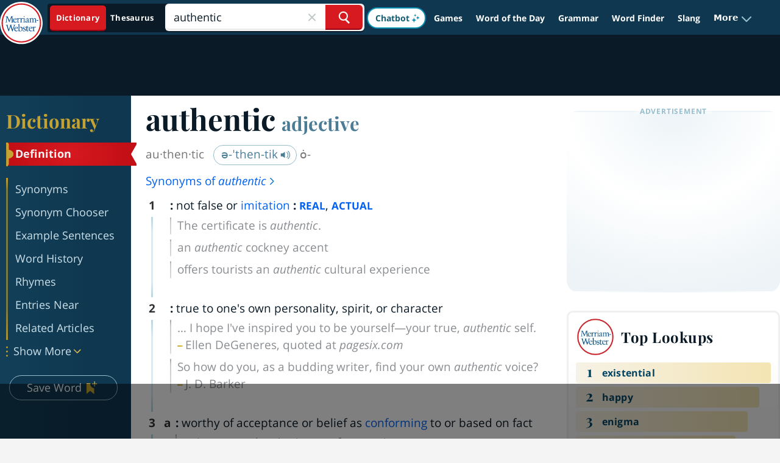

--- FILE ---
content_type: text/html
request_url: https://api.intentiq.com/profiles_engine/ProfilesEngineServlet?at=39&mi=10&dpi=936734067&pt=17&dpn=1&iiqidtype=2&iiqpcid=44c854b1-8ca0-4f4b-add2-55737735a362&iiqpciddate=1769320377657&pcid=3a6bf90c-31b9-4a0f-9837-48c6583e7522&idtype=3&gdpr=0&japs=false&jaesc=0&jafc=0&jaensc=0&jsver=0.33&testGroup=A&source=pbjs&ABTestingConfigurationSource=group&abtg=A&vrref=https%3A%2F%2Fwww.merriam-webster.com
body_size: 52
content:
{"abPercentage":97,"adt":1,"ct":2,"isOptedOut":false,"data":{"eids":[]},"dbsaved":"false","ls":true,"cttl":86400000,"abTestUuid":"g_00ca1440-24ca-4b22-9a15-2b46cb8a8063","tc":9,"sid":150031211}

--- FILE ---
content_type: text/html; charset=utf-8
request_url: https://www.google.com/recaptcha/api2/aframe
body_size: 264
content:
<!DOCTYPE HTML><html><head><meta http-equiv="content-type" content="text/html; charset=UTF-8"></head><body><script nonce="doFXoNgyx4DIl3fb2cy-rA">/** Anti-fraud and anti-abuse applications only. See google.com/recaptcha */ try{var clients={'sodar':'https://pagead2.googlesyndication.com/pagead/sodar?'};window.addEventListener("message",function(a){try{if(a.source===window.parent){var b=JSON.parse(a.data);var c=clients[b['id']];if(c){var d=document.createElement('img');d.src=c+b['params']+'&rc='+(localStorage.getItem("rc::a")?sessionStorage.getItem("rc::b"):"");window.document.body.appendChild(d);sessionStorage.setItem("rc::e",parseInt(sessionStorage.getItem("rc::e")||0)+1);localStorage.setItem("rc::h",'1769320390133');}}}catch(b){}});window.parent.postMessage("_grecaptcha_ready", "*");}catch(b){}</script></body></html>

--- FILE ---
content_type: text/plain
request_url: https://rtb.openx.net/openrtbb/prebidjs
body_size: -228
content:
{"id":"48c75903-c6cd-4ae8-94d9-19a66a7255cd","nbr":0}

--- FILE ---
content_type: text/plain
request_url: https://rtb.openx.net/openrtbb/prebidjs
body_size: -85
content:
{"id":"0dd4c6b1-7b25-46e8-8804-591abc227f12","nbr":0}

--- FILE ---
content_type: text/plain
request_url: https://rtb.openx.net/openrtbb/prebidjs
body_size: -228
content:
{"id":"42af0fac-79d9-4140-88bc-6ef06575415d","nbr":0}

--- FILE ---
content_type: text/plain
request_url: https://rtb.openx.net/openrtbb/prebidjs
body_size: -228
content:
{"id":"843c79af-0305-41d1-9f1a-d34bd2ca8968","nbr":0}

--- FILE ---
content_type: text/plain; charset=UTF-8
request_url: https://at.teads.tv/fpc?analytics_tag_id=PUB_17002&tfpvi=&gdpr_consent=&gdpr_status=22&gdpr_reason=220&ccpa_consent=&sv=prebid-v1
body_size: 56
content:
ZTBjZmNlNjEtYWZiMi00ZTdmLTkwYTItZTg5NmI1MzU2NjJlIy05LTY=

--- FILE ---
content_type: text/plain
request_url: https://rtb.openx.net/openrtbb/prebidjs
body_size: -228
content:
{"id":"94a90769-967d-4542-93f3-d1754352169b","nbr":0}

--- FILE ---
content_type: text/plain
request_url: https://rtb.openx.net/openrtbb/prebidjs
body_size: -228
content:
{"id":"383d96e6-1d2e-4851-9a8c-8f16a518e1ef","nbr":0}

--- FILE ---
content_type: text/plain
request_url: https://rtb.openx.net/openrtbb/prebidjs
body_size: -228
content:
{"id":"82c86f9f-24e3-426e-b84b-10a6e218b3d1","nbr":0}

--- FILE ---
content_type: text/plain
request_url: https://rtb.openx.net/openrtbb/prebidjs
body_size: -228
content:
{"id":"5e3cab41-a350-4d11-b433-746775cccb2f","nbr":0}

--- FILE ---
content_type: text/plain; charset=utf-8
request_url: https://ads.adthrive.com/http-api/cv2
body_size: 3901
content:
{"om":["00xbjwwl","0iyi1awv","0sm4lr19","0z2q3gf2","1","10011/6d6f4081f445bfe6dd30563fe3476ab4","1011_74_18364134","1028_8728253","10298ua7afe","10310289136970_462616255","10310289136970_579599725","10310289136970_594352012","10ua7afe","11142692","11509227","1185:1610326728","11896988","119_6208011","12010084","12168663","12169133","12171239","12174278","124843_10","124848_8","124853_8","12952198","1610326728","17x0742b","1891/84813","1dynz4oo","1ktgrre1","1oawpqmi","206_549410","2132:45868998","2132:46039823","2179:581953605305807981","2307:1ktgrre1","2307:286bn7o6","2307:2syjv70y","2307:3np7959d","2307:4etfwvf1","2307:4r4pgt0w","2307:74scwdnj","2307:76odrdws","2307:794di3me","2307:7fmk89yf","2307:875v1cu3","2307:8orkh93v","2307:9nex8xyd","2307:a4nw4c6t","2307:a566o9hb","2307:bfwolqbx","2307:bwp1tpa5","2307:cv0h9mrv","2307:fqeh4hao","2307:g80wmwcu","2307:gdh74n5j","2307:gn3plkq1","2307:hfqgqvcv","2307:innyfbu3","2307:iqdsx7qh","2307:l5o549mu","2307:m6rbrf6z","2307:or0on6yk","2307:pi9dvb89","2307:plth4l1a","2307:r0u09phz","2307:r31xyfp0","2307:r5pphbep","2307:rzs2z5mf","2307:s2ahu2ae","2307:tdv4kmro","2307:u4atmpu4","2307:uqph5v76","2307:xnfnfr4x","2307:z2zvrgyz","2307:zjn6yvkc","23266973","2409_25495_176_CR52092920","2409_25495_176_CR52092921","2409_25495_176_CR52092923","2409_25495_176_CR52150651","2409_25495_176_CR52153848","2409_25495_176_CR52153849","2409_25495_176_CR52175340","2409_25495_176_CR52178316","2409_25495_176_CR52186411","24598434","24694792","25_nin85bbg","25_oz31jrd0","25_yi6qlg3p","2636_103472_T26263647","2662_199916_8153731","2662_255125_8179376","2676:85729759","2676:85987450","2676:86434782","2715_9888_262594","2715_9888_522709","2760:176_CR52186411","2760:176_CR52186412","286bn7o6","29414696","29414711","2jjp1phz","2syjv70y","3018/2f28546013fcb73976d44130113cd33a","3018/b81b24154716fdab27f4be220bf5984d","306_24598434","308_125203_18","308_125204_13","32704583","33118520","33627470","33637455","34182009","3490:CR52092921","3490:CR52175339","3490:CR52175340","3490:CR52178316","3490:CR52212688","34945989","3658_1406006_T26265352","3658_15078_fqeh4hao","3658_15078_l5o549mu","3658_15106_u4atmpu4","3658_155735_plth4l1a","3658_15886_5i3ultpz","3658_18008_hswgcqif","3658_203382_z2zvrgyz","3658_22079_mne39gsk","3658_229286_bfwolqbx","3658_608642_5s8wi8hf","3658_645259_T26437155","3658_94590_T26225265","3702_139777_24765527","37552784-1958-4d50-b443-d2ac912b3b0c","37cerfai","381513943572","38c74c00-cb96-4e1d-b758-7789af72768c","3aptpnuj","3kp5kuh1","3llgx2fg","3np7959d","3v2n6fcp","3xh2cwy9","3zvv1o7w","409_225990","409_226352","409_227223","409_227224","409_227226","409_227227","409_228054","43919985","44023623","44629254","45868998","458901553568","46039955","4714_18819_AV447CLUNRFSRGZGSZDVC2","47869802","481703827","485027845327","48629971","48739106","487951","488692","48877490","49123013","4etfwvf1","4n9mre1i","51372410","51372434","522567","533597863","53v6aquw","54035274","54779856","54779873","5504:203863","5510:cymho2zs","5510:echvksei","5510:ksc9r3vq","5510:quk7w53j","5510:ta6sha5k","5510:u4atmpu4","5510:ujl9wsn7","553781814","554841","557_409_220159","557_409_220333","557_409_220343","557_409_220344","557_409_220354","557_409_220368","557_409_228064","557_409_228065","557_409_228105","557_409_228348","558_93_5s8wi8hf","558_93_plth4l1a","558_93_u4atmpu4","560_74_18268083","561282405","56635908","56824595","59664270","59780459","59780461","59780474","59856354","59873208","59873223","5fd1690d-1cd4-4943-bc33-124d202f981d","5s8wi8hf","5ubl7njm","60146355","61085224","61900466","61916211","61916223","61916225","61916229","61932925","61932933","620646535425","620646535428","6226508011","6226527055","62278708","627301267","627309156","627309159","62764941","628086965","628153173","628222860","628360582","628444259","628444349","628444439","628456307","628456310","628456376","628456382","628456391","628622163","628622166","628622172","628622178","628622241","628622244","628622247","628683371","628687043","628687157","628687460","628687463","628803013","628841673","629007394","629009180","629167998","629168001","629168010","629168565","629171196","629171202","62946743","62946748","62946757","62976224","630928655","63100589","6365_61796_784880274628","6365_61796_790184873203","643476627005","651637461","659216891404","659713728691","65ridjkc","663293679","663293761","680_99480_697084445","680_99480_700109389","683738007","683738706","684492634","684493019","694912939","697084437","697084445","697189994","697190007","697525780","697525824","697876999","697877001","6ejtrnf9","6mrds7pc","6wclm3on","700109389","702397981","702423494","704889081","705115263","705115442","705115523","705117050","705119942","705127202","706320056","70_85661854","725307849769","7354_138543_85809050","74243_74_18364017","74243_74_18364062","74243_74_18364134","74243_74_18364241","74_18364062","74wv3qdx","793303802152","794di3me","7ab95eec-c251-40ee-b47e-f7cc379688ec","7fmk89yf","7qeykcdm","7vplnmf7","8152859","8152878","8152879","8154365","8193073","8193078","86434184","86459697","86884702","86925934","86925937","8b5u826e","8orkh93v","9057/0328842c8f1d017570ede5c97267f40d","9057/0da634e56b4dee1eb149a27fcef83898","9057/211d1f0fa71d1a58cabee51f2180e38f","97_8193073","98xzy0ek","9925w9vu","9krcxphu","9nex8xyd","a3ts2hcp","a4298nw4c6t","a4nw4c6t","a7298wye4jw","a7wye4jw","af9kspoi","axw5pt53","b5091faf-ed39-4d83-bc00-085fb52f6a52","bc5edztw","bfwolqbx","bhcgvwxj","cbg18jr6","cd40m5wq","cr-2azmi2ttu9vd","cr-2azmi2ttubwe","cr-9c_u2zj6tzdreuzu","cr-9cqtwg3qw8rhx5","cr-9hxzbqc08jrgv2","cr-aawz3f0wubwj","cr-aepqm9vqu9vd","cr-f6puwm2yu7tf1","cr-flbd4mx4u9vd","cr-flbd4mx4ubwe","cr-u0axeq6vuatj","cr223-deyy4f4qxeu","cymho2zs","dif1fgsg","dsugp5th","eb9vjo1r","echvksei","edkk1gna","f3h9fqou","fcn2zae1","fleb9ndb","fqeh4hao","fso39hpp","funmfj04","g1cx0n31","g749lgab","ggcfqued","gn3plkq1","gv7spfm4","h0cw921b","hbje7ofi","hf298qgqvcv","hffavbt7","hfqgqvcv","hu52wf5i","i90isgt0","ims4654l","iqdsx7qh","ixtrvado","jd035jgw","jsy1a3jk","k0csqwfi","k0zxl8v3","k2xfz54q","kk5768bd","knoebx5v","l2s786m6","l45j4icj","l4p5cwls","l5298o549mu","l5o549mu","lizgrou8","ll77hviy","lnmgz2zg","m6rbrf6z","mmr74uc4","mnzinbrt","mul4id76","muvxy961","mznp7ktv","n8w0plts","n9ths0wd","ncfr1yiw","nsqnexud","ntjn5z55","o2s05iig","o6vx6pv4","ofoon6ir","okem47bb","owpdp17p","oz31jrd0","p8xeycv0","pi9dvb89","pkydekxi","pl298th4l1a","plth4l1a","ppn03peq","q1kdv2e7","qt09ii59","r2tvoa5i","r5pphbep","s2ahu2ae","s4s41bit","t34l2d9w","t7d69r6a","ta6sha5k","ti0s3bz3","u3i8n6ef","u4atmpu4","u7p1kjgp","u8px4ucu","uc3gjkej","uhebin5g","ujl9wsn7","v705kko8","vdcb5d4i","w04jlltv","w15c67ad","wih2rdv3","wp3sy74c","ws5qkh9j","ww2ziwuk","x61c6oxa","xdaezn6y","xnx5isri","xoqodiix","y96tvrmt","yass8yy7","ygwxiaon","yi6qlg3p","z0t9f1cw","z2zvrgyz","z5qnendg","zep75yl2","zi298sbjpsl","zisbjpsl","zmciaqa3","zpm9ltrh","zwzjgvpw","7979132","7979135"],"pmp":[],"adomains":["123notices.com","1md.org","about.bugmd.com","acelauncher.com","adameve.com","akusoli.com","allyspin.com","askanexpertonline.com","atomapplications.com","bassbet.com","betsson.gr","biz-zone.co","bizreach.jp","braverx.com","bubbleroom.se","bugmd.com","buydrcleanspray.com","byrna.com","capitaloneshopping.com","clarifion.com","combatironapparel.com","controlcase.com","convertwithwave.com","cotosen.com","countingmypennies.com","cratedb.com","croisieurope.be","cs.money","dallasnews.com","definition.org","derila-ergo.com","dhgate.com","dhs.gov","displate.com","easyprint.app","easyrecipefinder.co","fabpop.net","familynow.club","fla-keys.com","folkaly.com","g123.jp","gameswaka.com","getbugmd.com","getconsumerchoice.com","getcubbie.com","gowavebrowser.co","gowdr.com","gransino.com","grosvenorcasinos.com","guard.io","hero-wars.com","holts.com","instantbuzz.net","itsmanual.com","jackpotcitycasino.com","justanswer.com","justanswer.es","la-date.com","lightinthebox.com","liverrenew.com","local.com","lovehoney.com","lulutox.com","lymphsystemsupport.com","manualsdirectory.org","meccabingo.com","medimops.de","mensdrivingforce.com","millioner.com","miniretornaveis.com","mobiplus.me","myiq.com","national-lottery.co.uk","naturalhealthreports.net","nbliver360.com","nikke-global.com","nordicspirit.co.uk","nuubu.com","onlinemanualspdf.co","original-play.com","outliermodel.com","paperela.com","paradisestays.site","parasiterelief.com","peta.org","photoshelter.com","plannedparenthood.org","playvod-za.com","printeasilyapp.com","printwithwave.com","profitor.com","quicklearnx.com","quickrecipehub.com","rakuten-sec.co.jp","rangeusa.com","refinancegold.com","robocat.com","royalcaribbean.com","saba.com.mx","shift.com","simple.life","spinbara.com","systeme.io","taboola.com","tackenberg.de","temu.com","tenfactorialrocks.com","theoceanac.com","topaipick.com","totaladblock.com","usconcealedcarry.com","vagisil.com","vegashero.com","vegogarden.com","veryfast.io","viewmanuals.com","viewrecipe.net","votervoice.net","vuse.com","wavebrowser.co","wavebrowserpro.com","weareplannedparenthood.org","xiaflex.com","yourchamilia.com"]}

--- FILE ---
content_type: text/plain
request_url: https://rtb.openx.net/openrtbb/prebidjs
body_size: -228
content:
{"id":"d36f8350-c24d-41ab-a7b2-a31415856933","nbr":0}